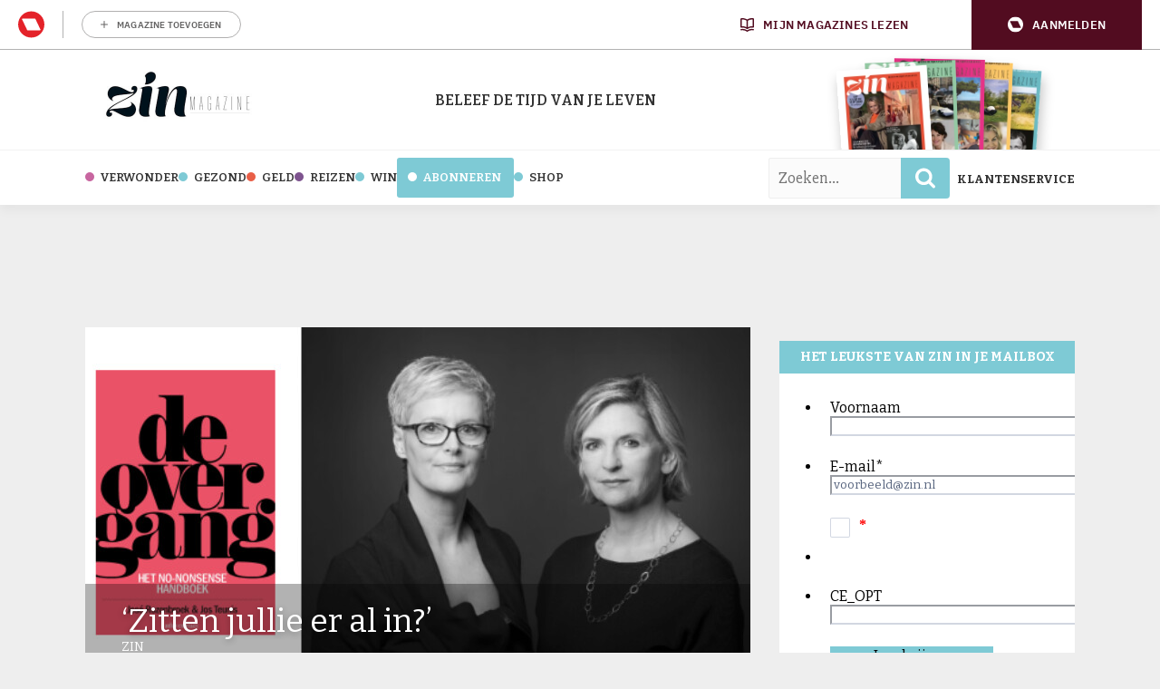

--- FILE ---
content_type: text/css; charset=utf-8
request_url: https://cdn.jotfor.ms/fonts/?family=PT%20Serif
body_size: 225
content:
@font-face {
 font-family: "PT Serif";
 src: url(https://cdn.jotfor.ms/fonts/PTSerif/fonts/PTSerif-BoldItalic.woff2) format("woff2"), url(https://cdn.jotfor.ms/fonts/PTSerif/fonts/PTSerif-BoldItalic.woff) format("woff");
 font-display: swap;
 font-style: italic;
 font-weight: 700;
}

@font-face {
 font-family: "PT Serif";
 src: url(https://cdn.jotfor.ms/fonts/PTSerif/fonts/PTSerif-Regular.woff2) format("woff2"), url(https://cdn.jotfor.ms/fonts/PTSerif/fonts/PTSerif-Regular.woff) format("woff");
 font-display: swap;
 font-style: normal;
 font-weight: 400;
}

@font-face {
 font-family: "PT Serif";
 src: url(https://cdn.jotfor.ms/fonts/PTSerif/fonts/PTSerif-Bold.woff2) format("woff2"), url(https://cdn.jotfor.ms/fonts/PTSerif/fonts/PTSerif-Bold.woff) format("woff");
 font-display: swap;
 font-style: normal;
 font-weight: 700;
}

@font-face {
 font-family: "PT Serif";
 src: url(https://cdn.jotfor.ms/fonts/PTSerif/fonts/PTSerif-Italic.woff2) format("woff2"), url(https://cdn.jotfor.ms/fonts/PTSerif/fonts/PTSerif-Italic.woff) format("woff");
 font-display: swap;
 font-style: italic;
 font-weight: 400;
}

